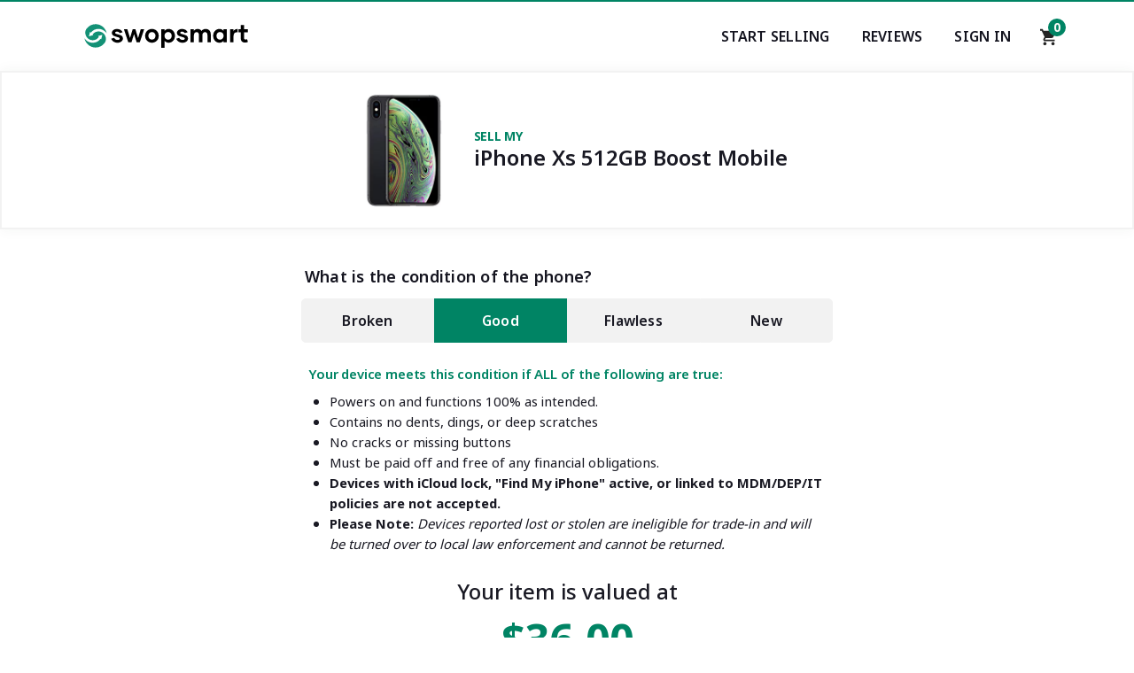

--- FILE ---
content_type: text/html; charset=UTF-8
request_url: https://www.swopsmart.com/sell-apple-iphone-xs-512gb-boost-mobile
body_size: 11921
content:
<!DOCTYPE html>
<html lang="en">
    <head>
            <title>Sell Apple iPhone Xs 512GB Boost Mobile | Cash for Apple iPhone Xs 512GB Boost Mobile</title>  
        
            <meta name="description" content="Sell your Apple iPhone Xs 512GB Boost Mobile to Swopsmart and get the Most Cash GUARANTEED! Instant Quote. Free Shipping. Top Rated Service."><meta name="msvalidate.01" content="700FC7D2305D3525F302131FFF533636" />
            <meta name="keywords" content="sell Apple iPhone Xs 512GB Boost Mobile, sell my Apple iPhone Xs 512GB Boost Mobile, sell used Apple iPhone Xs 512GB Boost Mobile, swopsmart Apple iPhone Xs 512GB Boost Mobile, sell iphone, sell ipad, sell samsung">
            <meta name="revisit-after" content="3 days">
        
          <!-- Facebook open graph tags -->
          <meta property="og:url" xml:lang="EN" content="//www.facebook.com/swopsmart">
            <meta property="og:type" content="website">
            <meta property="og:site_name" content="Swopsmart.com">
            <meta property="og:title" content="Sell Apple iPhone Xs 512GB Boost Mobile | Cash for Apple iPhone Xs 512GB Boost Mobile">
            <meta property="og:description" content="Sell your Apple iPhone Xs 512GB Boost Mobile to Swopsmart and get the Most Cash GUARANTEED! Instant Quote. Free Shipping. Top Rated Service.">
            <meta property="og:image" content="https://www.swopsmart.com/assets/front/images/ss-og-image.png">

        <!-- twitter summary card -->
            <meta name="twitter:card" content="summary" />
            <meta name="twitter:site" content="@swopsmart" />

        <!-- Favicon -->  
           <link rel="icon" type="image/png" sizes="16x16" href="https://www.swopsmart.com/assets/front/favicon/16x16.png">
            <link rel="icon" type="image/png" sizes="32x32" href="https://www.swopsmart.com/assets/front/favicon/32x32.png">
            <link rel="icon" type="image/png" sizes="192x192" href="https://www.swopsmart.com/assets/front/favicon/192x192.png">
            <link rel="apple-touch-icon" type="image/png" sizes="180x180" href="https://www.swopsmart.com/assets/front/favicon/180x180.png">
        
        <!-- for-mobile-apps -->
            <meta name="viewport" content="width=device-width, initial-scale=1">
            <meta http-equiv="Content-Type" content="text/html; charset=utf-8" />

        
        <!-- Custom ui styles -->
                    <link href="https://cdn.swopsmart.com/assets/front/css/main.min.1292021.css" rel="stylesheet" type="text/css" media="all" />
              

        <!-- Google analytics -->
            <script>
              (function(i,s,o,g,r,a,m){i['GoogleAnalyticsObject']=r;i[r]=i[r]||function(){
              (i[r].q=i[r].q||[]).push(arguments)},i[r].l=1*new Date();a=s.createElement(o),
              m=s.getElementsByTagName(o)[0];a.async=1;a.src=g;m.parentNode.insertBefore(a,m)
              })(window,document,'script','https://www.google-analytics.com/analytics.js','ga');
              ga('create', 'UA-79995837-1', 'auto');
              ga('send', 'pageview');
            </script>
         <!-- Google analytics ends -->


</head>	
<body>

<!--Skips direct to content-->    
<a href="#main-content" class="skip-main">Skip to main content</a>

<!-- Header begins-->
    <header class="global-nav">
        <div class="container">
            <div class="nav-wrapper">
                    <a href="/" class="logo-link"><img src="https://www.swopsmart.com/assets/front/images/ss-logo.svg" class="logo" alt="Swopsmart logo"/></a>
<!-- desktop navigation links-->
                <nav class="desktop">
   
                    <ul class="nav-links">
                   
                        <li ><a href="https://www.swopsmart.com/sell" aria-label="Start selling your electronics">Start Selling</a></li>   
                        <li><a href="https://www.swopsmart.com/reviews">Reviews</a></li>
                        <li>
                            <a href="https://www.swopsmart.com/sign-in">Sign In</a>                                
                           
                        
                        </li>
                    </ul>
                    <div class="nav-cart">
                        <!--Gets items in cart -->
                              
                        <a href="https://www.swopsmart.com/process/cart" aria-label="Shopping cart"><img src="https://cdn.swopsmart.com/assets/front/images/shopping_cart-24px.svg" alt="Shipping cart icon" />
                        <span class="cart-circle" aria-label="0 items in shopping cart">0</span></a>
                    
                        </div>
                </nav>
                    <input class="menu-btn mobile" type="checkbox" id="menu-btn">
                    <label class="menu-icon mobile" for="menu-btn"><span class="nav-icon mobile"></span></label>

<!--mobile navigation links-->
                <nav class="mobile">
                    <div class="top-nav">
                            <ul>
                                <li>
                             
                                    <a href="https://www.swopsmart.com/sign-in"><img src="https://cdn.swopsmart.com/assets/front/images/user.svg" alt="user icon" loading="lazy"> Sign In</a>          
                                </li>
                                <li class="m-nav-phone"><a href="tel:800-707-9043">(800)-707-9043</a></li>
                            </ul>
                        
                            
                            

                    </div>
                        <div class="bottom-nav">
                            <span>Sell your...</span>
                            <ul>
                                
                                <li><a href="https://www.swopsmart.com/sell/iphone" aria-label="Sell your iPhone" >iPhone</a></li>
                                <li><a href="https://www.swopsmart.com/sell/cell-phones/samsung" aria-label="Sell your Samsung">Samsung</a></li>
                                <li><a href="https://www.swopsmart.com/sell/cell-phones" aria-label="Sell your Tablet">Android</a></li>
                                <li><a href="https://www.swopsmart.com/sell/apple-products/headphones" aria-label="Sell your AirPods">AirPods</a></li>
                                <li><a href="https://www.swopsmart.com/sell/tablets" aria-label="Sell your Tablet">Tablet</a></li>
                                <li><a href="https://www.swopsmart.com/sell/ipad" aria-label="Sell your iPad">iPad</a></li>
                                <li><a href="https://www.swopsmart.com/sell" aria-label="Start selling your electronics" >Others</a></li>

                            </ul>
                        
                        </div>
                        
                </nav>

                <div class="nav-cart mobile">
                    <a href="https://www.swopsmart.com/process/cart"><img src="https://cdn.swopsmart.com/assets/front/images/shopping_cart-24px.svg" alt="Shipping cart icon" loading="lazy" />
                    <span class="cart-circle" aria-label="0 items in shopping card">0</span></a>
                
                    </div>
            </div>
        </div>

        
       

    
            
    </header>
<!-- Header ends-->
<main id="main-content">
        <section class="product-landing">
                                <div class="phone-box">
                            <picture>
                              <source srcset="https://cdn.swopsmart.com/assets/uploads/iphone_xs.webp" type="image/webp">
                              <source srcset="https://cdn.swopsmart.com/assets/uploads/iphone_xs.jpg" type="image/jpeg">
                              <img src="https://cdn.swopsmart.com/assets/uploads/iphone_xs.jpg" alt="Apple iPhone Xs" />
                            </picture>
          
                <div class="product-name">
                    <h1><span>Sell My</span>
                    iPhone Xs 512GB Boost Mobile                </h1>
                </div>
                

            </div>

                <div class="tab-container">
         
                    <section class="tab-menu">
                        <p class="tab-header">What is the condition of the phone?</p>
                        <!-- Tab navigation -->
                        <div class="tab-menu-list">
                        <ul role="tab-list">
                            <li role="presentation">
                                <a class="broken" href="#tabs-link-1" role="tab" aria-selected="false">Broken</a>
                            </li>
                            <li role="presentation">
                                <a href="#tabs-link-2" role="tab" aria-selected="true">Good</a>
                            </li>
                            <li role="presentation">
                                <a href="#tabs-link-3" role="tab" aria-selected="false">Flawless</a>
                            </li>
                            <li role="presentation">
                                <a class="new" href="#tabs-link-4" role="tab" aria-selected="false">New</a>
                            </li>

                         
                            
                        </ul>
                       
                        </div>
                        <!-- Tab panel content -->
                        <div class="tab-content">
                        <section id="tabs-link-1" role="tabpanel" aria-hidden="true">
                           
                            <ul>
                                <span>Your device meets this condition if ANY of the following are true:</span>
                                <li>Does not power on</li>
                                <li>Cracked Screen or Body</li>
                                <li>Broken/Defective buttons or parts</li>
                                <li>Not clear for activation</li>
                                <li><b>Devices with iCloud lock, "Find My iPhone" active, or linked to MDM/DEP/IT policies are not accepted.</b></li>                                 <li><b>Please Note:</b><i> Devices reported lost or stolen are ineligible for trade-in and will be turned over to local law enforcement and cannot be returned.</i></li>
                                 <li><b>Please Note:</b><i> Devices missing critical components (LCD, digitizer, motherboard, or logic board) will be recycled and no payment will be issued.</i></li>
                            </ul>

                            <div class="offer-price-container">
                                <span>Your item is valued at</span>
                              
                                <p class="offer-price">
                                $5.00
                                </p>

                                <form action="process/cart" method="post">
                                    <input type="hidden" name="productcarrierid" value="2654">
                                    <input type="hidden" name="productcondition" value="1">
                                    <input type="hidden" name="productofferprice" value="5"> 
                                    <button aria-label="Checkout" class="global--blue-btn">Sell this device</button> 
                                </form>   
                            </div>

                        </section>
                        <section id="tabs-link-2" role="tabpanel" aria-hidden="false">
                            
                                    <ul>
                                        <span>Your device meets this condition if ALL of the following are true:</span>
                                        <li>Powers on and functions 100% as intended.</li>
                                        <li>Contains no dents, dings, or deep scratches</li>
                                        <li>No cracks or missing buttons</li>
                                        <li>Must be paid off and free of any financial obligations.</li>
                                             <li><b>Devices with iCloud lock, "Find My iPhone" active, or linked to MDM/DEP/IT policies are not accepted.</b></li>                                <li><b>Please Note:</b><i> Devices reported lost or stolen are ineligible for trade-in and will be turned over to local law enforcement and cannot be returned.</i></li>
                                    </ul>
                                    <div class="offer-price-container">
                                        <span>Your item is valued at</span>
                                      
                                        <p class="offer-price">
                                            $36.00
                                        </p>


                                        <form action="process/cart" method="post">
                                            <input type="hidden" name="productcarrierid" value="2654">
                                            <input type="hidden" name="productcondition" value="2">
                                            <input type="hidden" name="productofferprice" value="36">    
                                            <button aria-label="Checkout" class="global--blue-btn">Sell this device</button>
                                        </form>
                                    </div>
                        </section>
                        <section id="tabs-link-3" role="tabpanel" aria-hidden="true">
                            
                            <ul>
                                <span>Your device meets this condition if ALL of the following are true:</span>
                                <li>Powers on and functions 100% as intended.</li>
                                <li><b>Device looks brand new with zero signs of use</b></li>
                                <li>Must be paid off and free of any financial obligations.</li>
                                             <li><b>Devices with iCloud lock, "Find My iPhone" active, or linked to MDM/DEP/IT policies are not accepted.</b></li>                                <li><b>Please Note:</b><i> Devices reported lost or stolen are ineligible for trade-in and will be turned over to local law enforcement and cannot be returned.</i></li>
                                    </ul>
                            </ul>
                            <div class="offer-price-container">
                                <span>Your item is valued at</span>
                              
                                <p class="offer-price">

                                    $46.00
                                </p>
                                <form action="process/cart" method="post">
                                    <input type="hidden" name="productcarrierid" value="2654">
                                    <input type="hidden" name="productcondition" value="3">
                                    <input type="hidden" name="productofferprice" value="46">
                                    <button aria-label="Checkout" class="global--blue-btn">Sell this device</button>
                                </form> 
                            </div>
                        </section>
                        <section id="tabs-link-4" role="tabpanel" aria-hidden="true">
                            <p style="background-color:#fff3cd; color:#b94a48; font-size:14px; font-weight:bold; border:1px solid #f0ad4e; padding:10px; border-radius:4px;">
                            <b>PLEASE NOTE:</b> To minimize fraud, payment for <span style="text-decoration:underline;">NEW</span> devices can <u>only</u> be made via <b>PayPal</b>.
                            </p>
                            <ul>
                                <span>Your device meets this condition if ALL of the following are true:</span>
                                <li><b>Device must be sealed inside original box</b></li>
                                <li>All original accessories must be included</li>
                                <li>Plastic film must be present</li>
                                <li>Must be paid off and free of any financial obligations.</li>
                                                        <li><b>Devices with iCloud lock, "Find My iPhone" active, or linked to MDM/DEP/IT policies are not accepted.</b></li>                                <li><b>Please Note:</b><i> Devices reported lost or stolen are ineligible for trade-in and will be turned over to local law enforcement and cannot be returned.</i></li>
                            </ul>
                            <div class="offer-price-container">
                                <span>Your item is valued at</span>
                              
                                <p class="offer-price">
                                                                        $87.00
                               </p>
                                <form action="process/cart" method="post">
                                    <input type="hidden" name="productcarrierid" value="2654">
                                    <input type="hidden" name="productcondition" value="4">
                                    <input type="hidden" name="productofferprice" value="87"> 
                                    <button aria-label="Checkout" class="global--blue-btn">Sell this device</button>
                                </form>
                            </div>
                        </section>
                        
                    </section>

                  
                </div> <!--Tabs container ends-->
        </section>

        <!--Trust section-->

            <section class="trust white-bg padding-top-reset">
                <div class="container">
                    <h3 class="trust__sub-title global--sub-title">#1 Trusted Buyback Company</h3>
                    <h2 class="trust__sub-title global--main-title">Simply the Best...</h2>
                    
                    <div class="trust_badge-container">
                        
                    <a target="_blank" href="https://www.trustpilot.com/review/swopsmart.com" aria-label="Trust pilot reviews for Swopsmart"><img src="/assets/front/images/trustpilot.svg" alt="trustpilot badge" loading="lazy" /></a>
                                
                    <a target="_blank" href="https://www.bbb.org/us/ny/jackson-hts/profile/ecommerce/swopsmart-llc-0121-164617" aria-label="Better Business Bureau profile"><img src="/assets/front/images/bbb-badge-vertical.png" alt="Better business Bureau badge" loading="lazy" /></a>
                    <a target="_blank" href="https://www.shopperapproved.com/reviews/swopsmart.com/" aria-label="Shopper approved reviews for Swopsmart"><img src="/assets/front/images/shopperapproved.svg" alt="Shopperapproved badge" loading="lazy" /></a>


                    </div>
                </div>

            </section>
        <!--Trust section ends-->
                      
        <!--Accordion section-->
       
            <section class="faq gray-bg">
                <div class="container">
                    <h3 class="faq__sub-title global--sub-title center-text">FAQ<span style="text-transform: lowercase;">s</span></h3>
                    <h2 class="faq__sub-title global--main-title center-text">Popular Questions</h2>
                <div class="faq__container" style="background: #fafbfc;">
                <dl class="accordion">
        
                    <dt>How do I sell my iPhone Xs 512GB Boost Mobile?</dt>
                    <dd class="global--body-text">
                      <p>Selling your iPhone Xs 512GB Boost Mobile with Swopsmart's buyback program is fast and easy. <br><br>
        
                        <ol>
                            <li>Get a FREE instant valuation. No auctions or fees.</li>
                            <li>Pack your iPhone Xs 512GB Boost Mobile into a box and ship it for FREE.</li>
                            <li>Get paid the same day the phone is received at our warehouse. </li>
                         
                        </ol>
            
                        
                    </p>
                    </dd>
                    <dt>Why should I sell to Swopsmart?</dt>
                    <dd class="global--body-text">
                      <p>We are the fastest growing cell phone buyback company in the US with an A+ accreditation rating by the Better Business Bureau. Here are a few reasons why our customer's love us:<br><br>
                        <ul>
                            <li>We pay up to 33% more than carrier buyback programs for any used cell phones.</li>
                            <li>It’s completely FREE! No auctions, no fees, no hassle!</li>
                            <li>We’ll pay the same day your item arrives at our warehouse.</li>
                            <li>We remove all personal data from your device to Department of Defense standards so your security is never compromised.</li>
                         
                        </ul>
        
        
                      </p>
                      
                    </dd>

                    <dt>What happens after I ship?</dt>
                    <dd class="global--body-text">
                      <p>You can track the progress of your package using the tracking number on the label or via your account. Once we receive your package, it gets scanned into our system before day's end. This initiates our notification system which will keep you posted throughout the process via email and SMS (if selected). </p>
                    </dd>
                    
                
        
                    <dt>Does Swopsmart cover shipping fees?</dt>
                    <dd class="global--body-text">
                      <p>Shipping is 100% FREE. Our platform will automatically provide you a USPS pre-paid shipping label upon completion of your order.</p>
                    </dd>
                    
                    <dt>How do I get paid?</dt>
                    <dd class="global--body-text">
                      <p>We currently offer two methods of payment - Check or PayPal™. You'll be asked to indicate your preference during check out.<br><br>
                        Your payment will be sent the same day we receive and inspect your item(s).
                    </p>
        
        
                    </dd>
            
                    
                    
                    
               
                
                </dl>
            
                
            </div>
        </div><!--Container closing tags-->
              </section>
            
            
            
            <!-- JS -->
            <script>
                var ia = {
              aria: {},
              instances: []
            };
            
            (function() {
              "use strict";
            
              ia.aria.Accordion = function(el, index) {
                this.id = 'accordion-' + index;
                this.el = el;
                this.initialize();
              }
            
              ia.aria.Accordion.prototype = {
            
                tabs: [],
                panels: [],
            
                initialize: function() {
                  this.el.setAttribute('id', this.id);
                  this.el.setAttribute('role', 'tablist');
                  this.el.setAttribute('aria-multiselectable', 'true');
                  
                  this.panels = [].slice.call( this.el.getElementsByTagName('dd') );
                  
                  this.panels.map( function( panel, i ){
                    panel.setAttribute('id', this.id + "-panel-" + i);
                    panel.setAttribute('role', 'tabpanel');
                    panel.setAttribute('aria-labeledby', this.id + "-tab-" + i);
                    panel.setAttribute('aria-hidden', 'true');
                    panel.addEventListener( 'keydown', this.onPanelKeydown.bind(this), true ); 
                  }, this );
            
                  this.tabs = [].slice.call( this.el.getElementsByTagName('dt') );
                  this.tabs.map( function( tab, i ){
                    tab.setAttribute('role', 'tab');
                    tab.setAttribute('id', this.id + "-tab-" + i);
                    tab.setAttribute('aria-controls', this.id + "-panel-" + i);
                    tab.setAttribute('aria-expanded', false);
                    tab.setAttribute('aria-selected', false);
                    tab.setAttribute('tabindex', i === 0 ? '0' : '-1');
                    tab.addEventListener('click', this.onTabClick.bind(this));
                    tab.addEventListener('keydown', this.onTabKeydown.bind(this));
                  }, this );
                },
            
                getPanel: function(tab) {
                  return document.getElementById(tab.getAttribute('aria-controls'));
                },
            
                select: function(tab) {
                  this.deselectAll();
                  tab.setAttribute('aria-selected', 'true');
                  tab.setAttribute('tabindex', '0');
                  tab.focus();
                },
            
                deselectAll: function() {
                  this.tabs.map(function(tab, i){
                    tab.setAttribute('aria-selected', 'false');
                    tab.setAttribute('tabindex', '-1');
                  }, this );
                },
            
                show: function(tab) {
                  this.getPanel(tab).setAttribute('aria-hidden', 'false');
                  tab.setAttribute('aria-expanded', 'true');
                },
            
                hide: function(tab) {
                  this.getPanel(tab).setAttribute('aria-hidden', 'true');
                  tab.setAttribute('aria-expanded', 'false');
                },
            
                hideAll: function() {
                  this.tabs.map(function(tab){
                    this.hide(tab);
                  }, this);
                },
            
                getNextTab: function(tab) {
                  var next = tab.nextSibling;
                  if (next === null) {
                    return this.tabs[0];
                  } else if (next.tagName === 'DT') {
                    return next;
                  } else {
                    return this.getNextTab(next);
                  }
                },
            
                getPrevTab: function(tab) {
                  var next = tab.previousSibling;
                  if (next === null) {
                    return this.tabs[this.tabs.length - 1];
                  } else if (next.tagName === 'DT') {
                    return next;
                  } else {
                    return this.getPrevTab(next);
                  }
                },
            
                onTabClick: function(e) {
                  var showTab = e.target.getAttribute('aria-expanded') !== 'true';
                  this.hideAll();
                  if (showTab) {
                    this.show(e.target);
                  }
                },
            
                onTabKeydown: function(e) {
                  switch (e.which) {
                    case 13: // ENTER
                    case 32: // SPACE
                      e.preventDefault();
                      e.stopPropagation();
                      var showTab = e.target.getAttribute('aria-expanded') !== 'true';
                      this.hideAll();
                      if (showTab) {
                        this.show(e.target);
                      }
                      break;
                    case 37: // LEFT
                    case 38: // UP
                      e.preventDefault();
                      e.stopPropagation();
                      this.select(this.getPrevTab(e.target));
                      break;
                    case 39: // RIGHT
                    case 40: // DOWN
                      e.preventDefault();
                      e.stopPropagation();
                      this.select(this.getNextTab(e.target));
                      break;
                    case 35: // END
                      e.preventDefault();
                      e.stopPropagation();
                      this.select(this.tabs[this.tabs - 1]);
                      break;
                    case 36: // HOME
                      e.preventDefault();
                      e.stopPropagation();
                      this.select(this.tabs[0]);
                      break;
                  }
                },
            
                onPanelKeydown: function(e) {
                  if ( e.ctrlKey || e.metaKey ) {
                    switch (e.which) {
                      case 38: // UP
                        e.preventDefault();
                        e.stopPropagation();
                        if( e.currentTarget ){
                          this.select(this.getPrevTab(e.currentTarget)) ; 
                        }
                        break;
                      case 40: // PAGE DOWN
                        e.preventDefault();
                        e.stopPropagation();
                        if( e.currentTarget ){ 
                          this.select(this.getNextTab(e.currentTarget)) ; 
                        }
                        break;
                    }
                  }
                }
              };
            
              window.addEventListener('load', function() {
                var accordions = document.getElementsByClassName('accordion');
                for (var i = 0; i < accordions.length; i++) {
                  ia.instances[ia.instances.length] = new ia.aria.Accordion(accordions[i], i);
                }
              });
            })();
            </script>
            <!--JS END-->
            
            <!--Accordion section ends-->
     

    </section>
<!--Javascript for tabs-->
    <script>

        (function() {
           "use strict";
           
           var tabBtns = document.querySelectorAll("[role='tab']"),
               target,
               navSiblings,
               tabPanelSiblings,
               tabPanelShow;
        
           [].forEach.call(tabBtns, function(tabBtn) {
              tabBtn.addEventListener('click', function(e) {
                 e.preventDefault();
                 
                 //$(this)
                 target = e.target;
                 
                 //$(this).attr("aria-selected", "true");
                 target.setAttribute("aria-selected", true);
                 
                 //$(this).parent().siblings().children().attr("aria-selected", "false");
                 navSiblings = getSiblings(target.parentNode.parentNode.firstElementChild, target.parentNode);
                 [].forEach.call(navSiblings, function(navSibling) {
                    navSibling.firstElementChild.setAttribute("aria-selected", false);
                 });
                 
                 //var tabpanelShow = $(this).attr("href");
                 //$(tabpanelShow).attr("aria-hidden", "false");
                 tabPanelShow = target.getAttribute("href").substring(1);
                 tabPanelShow = document.getElementById(tabPanelShow);
                 tabPanelShow.setAttribute("aria-hidden", false);
                 
                 //$(tabpanelShow).siblings().attr("aria-hidden", "true");
                 tabPanelSiblings = getSiblings(tabPanelShow.parentNode.firstElementChild, tabPanelShow);
                 [].forEach.call(tabPanelSiblings, function(tabPanelSibling) {
                    tabPanelSibling.setAttribute("aria-hidden", true);
                 });
              });
           });
        }());
        
        //Jquery function siblings()
        function getSiblings( n, elem ) {
           var r = [];
           for ( ; n; n = n.nextSibling ) {
              if ( n.nodeType === 1 && n !== elem ) {
                 r.push( n );
              }
           }
           return r;
        }
                 </script>

                 <!--Javascript ends-->
              

    </main>

             <script type="application/ld+json">
                            {
                              "@context": "https://schema.org",
                              "@type": "BreadcrumbList",
                              "itemListElement": [{
                                "@type": "ListItem",
                                "position": 1,
                                "item": {
                                  "@id": "//www.swopsmart.com/",
                                  "name": "Home"
                                  }
                              },{
                                "@type": "ListItem",
                                "position": 2,
                                "item": {
                                  "@id": "//www.swopsmart.com/sell",
                                  "name": "Sell"
                                  }
                                },{
                                "@type": "ListItem",
                                "position": 3,
                                "item": {
                                  "@id": "//www.swopsmart.com/sell/iphone",
                                  "name": "iPhone"
                                  }
                              },{
                                "@type": "ListItem",
                                "position": 4,
                                "item": {
                                  "@id": "//www.swopsmart.com/sell/iphone/apple-iphone-xs",
                                  "name": "Apple iPhone Xs"
                                  }
                              },{
                                "@type": "ListItem",
                                "position": 5,
                                "item": {
                                  "@id": "//www.swopsmart.com/sell/iphone/apple-iphone-xs/boost-mobile",
                                  "name": "Boost Mobile"
                                  }
                              },{
                                "@type": "ListItem",
                                "position": 6,
                                "item": {
                                  "@id": "//www.swopsmart.com/sell-apple-iphone-xs-512gb-boost-mobile",
                                  "name": "Apple iPhone Xs 512GB Boost Mobile"
                                  }
                              }]
                            }
            </script>
            
            
<script type="application/ld+json">
{
  "@context": "http://schema.org",
  "@type": "Product",
  "aggregateRating": {
    "@type": "AggregateRating",
    "ratingValue": "4.9",
    "reviewCount": "321"
  },
  "description": "Sell your Apple iPhone Xs 512GB Boost Mobile to Swopsmart and get the Most Cash GUARANTEED! Instant Quote. Free Shipping. Top Rated Service.",
  "name": "iPhone Xs 512GB Boost Mobile",
  "image": "https://www.swopsmart.com//assets/uploads/iphone_xs.jpg",
  "brand": "Apple",
  "sku": "012326540",
  "mpn": "0926540",
  "offers": [
    {
      "@type": "Offer",
      "price": "87",
      "priceCurrency": "USD",
      "itemCondition": "https://schema.org/NewCondition",
      "availability": "https://schema.org/InStock",
      "description": "Trade-in offer for a new condition item",
      "seller": {
        "@type": "Organization",
        "name": "Swopsmart"
      }
    },
    {
      "@type": "Offer",
      "price": "46",
      "priceCurrency": "USD",
      "itemCondition": "https://schema.org/UsedCondition",
      "availability": "https://schema.org/InStock",
      "description": "Trade-in offer for a used condition item",
      "seller": {
        "@type": "Organization",
        "name": "Swopsmart"
      }
    },
    {
      "@type": "Offer",
      "price": "46",
      "priceCurrency": "USD",
      "itemCondition": "https://schema.org/RefurbishedCondition",
      "availability": "https://schema.org/InStock",
      "description": "Trade-in offer for a refurbished condition item",
      "seller": {
        "@type": "Organization",
        "name": "Swopsmart"
      }
    }
  ],
  "review": [
    {
      "@type": "Review",
      "author": "Beth",
      "datePublished": "2024-19-24",
      "description": "Easy all-around experience. Printed label dropped it at USPS. They sent me an email to confirm receipt and then later another email to confirm the payment they sent to my PayPal.",
      "name": "Beth",
      "reviewRating": {
        "@type": "Rating",
        "bestRating": "5",
        "ratingValue": "5",
        "worstRating": "1"
      }
    }
    ]
  }
</script><!--Footer begins-->
<footer>
        <div class="container">
            <div class="global-footer-top">

                <div class="subscribe">
                    <h3 class="subscribe__title footer--title">Subscribe</h3>
                  
                        <form class="subscribe__form" id="nlSubscribe" >
                            <input type="email" aria-label="Subscribe email" placeholder="Enter your email" class="nlEmail" required="">
                            <button type="submit">GO!</button>
                        </form>
                    
                    <p class="subscribe__form-text">Sign up to receive offers</p>
                   
                    <img src="/assets/front/images/ss-logo-white.svg" style="width: 100px;padding: 1.5rem 0;" class="subscribe__logo" alt="Swopsmart logo" />
                    
                    <p class="subscribe__say-hello">Say hello</p>
                    <a class="subscribe__contact" href="tel:800-707-9043">(800)-707-9043</a>
                    

                </div>
                <div class="pop-search">  
                    <h3 class="pop-search__title footer--title">POPULAR SEARCHES</h3>
                    <ul class="pop-search__list">
                        <li class="pop-search__item"><a href="https://www.swopsmart.com/sell/iphone">Sell iPhone</a></li>
                        <li class="pop-search__item"><a href="https://www.swopsmart.com/sell/ipad">Sell iPad</a></li>
                        <li class="pop-search__item"><a href="https://www.swopsmart.com/sell/ipod">Sell iPod</a></li>
                        <li class="pop-search__item"><a href="https://www.swopsmart.com/sell/tablets">Sell Tablet</a></li>
                        <li class="pop-search__item"><a href="https://www.swopsmart.com/sell/cell-phones/samsung">Sell Samsung</a></li>
                        <li class="pop-search__item"><a href="https://www.swopsmart.com/sell/cell-phones">Sell Cell Phone</a></li>
                        
                        
                        
                    </ul>


                </div>

                <div class="resources">
                    <h3 class="resources__title footer--title">Resources</h3>
                    <ul class="resources__list">
                        <li class="resources__item"><a href="https://www.swopsmart.com/check-esn">Check IMEI/ESN</a></li>
                        <li class="resources__item"><a href="https://www.swopsmart.com/check-verizon-esn">Check Verizon ESN</a></li>
                        <li class="resources__item"><a href="https://www.swopsmart.com/check-att-imei">Check AT&T IMEI</a></li>
                        <li class="resources__item"><a href="https://www.swopsmart.com/check-tmobile-imei">Check T-Mobile IMEI</a></li>
                        <li class="resources__item"><a href="https://www.swopsmart.com/check-cricket-imei">Check Cricket IMEI</a></li>
                        
                    </ul>

                </div>
                <div class="support">
                    <h3 class="support__title footer--title">Support</h3>
                    <ul class="support__list">
                        <li class="support__item"><a href="https://www.swopsmart.com/contact-us">Contact Us</a></li>
                        <li class="support__item"><a href="https://www.swopsmart.com/track-order">Track My Order</a></li>
                        <li class="support__item"><a href="https://www.swopsmart.com/support/faq">FAQs</a></li> 
                        <li class="support__item"><a href="https://www.swopsmart.com/blog">Blog</a></li> 
                    </ul>

                </div>
                <div class="about">
                    <h3 class="about__title footer--title">About SWOPSMART</h3>
                    <ul class="about__list">
                        <li class="about__item"><a href="https://www.swopsmart.com/about-us">About Us</a></li>
                        <li class="about__item"><a href="https://www.swopsmart.com/how-it-works">How it Works</a></li>
                        <li class="support__item"><a href="https://www.swopsmart.com/scholarship">Scholarship</a></li>
                        <li class="about__item"><a href="https://www.swopsmart.com/privacy">Privacy Policy</a></li>
                        <li class="about__item"><a href="https://www.swopsmart.com/terms-and-condition">Terms & Condition</a></li>
 
                    </ul>

                </div>
            </div>

 <!--Bottom part -- copyright and social-->          
             <div class="global-footer-bottom">
                <div class="copyright">
                    <ul class="copyright__list">
                        <li class="copyright__item">© 2020 Swopsmart, LLC. All rights reserved.</li>
                        <li class="copyright__item">Brands and Trademarks found on swopsmart.com are property of their respective owners.</li>
                    </ul>

                </div>
                <div class="social">
                    <ul class="social__list">

                        <li class="social__item"> <a href="https://www.youtube.com/c/Swopsmart"> <img src="[data-uri]" alt="youtube icon" /> </a> </li>

                        <li class="social__item"> <a href="https://www.twitter.com/swopsmart"> <img src="[data-uri]" alt="twitter icon" /> </a> </li>

                        <li class="social__item"> <a href="https://www.instagram.com/swopsmart"> <img src="[data-uri]" alt="instagram icon" /> </a> </li>
                        <li class="social__item"> <a href="https://www.facebook.com/swopsmart"> <img src="[data-uri]" alt="facebook icon" /> </a> </li>
                        

                    </ul>
                </div>
            </div>


        </div>

   

    </footer>
<!--Footer Ends-->
 <!--Subscribe modal--> 
      
 <div class="modal" id="subscribe">
    <div class="inner-modal">
        
        <span class="subscribe-response">Thanks!</span>
        <p>You have been added to our list</p>
        <button class="close" id="closeSubscribeModal"><img alt="close button" src="[data-uri]" /></button>
    </div>
</div>
<!--Subscribe modal ends--> 

</body>
</html>

<script>

document.getElementById("nlSubscribe").addEventListener("submit", submitSubscribe);

function submitSubscribe() {
    event.preventDefault();
    let userEmail = document.getElementsByClassName("nlEmail");
    userEmail = userEmail[0].value;
    
    
    //POST request
    var httpRequest = new XMLHttpRequest();
    httpRequest.onreadystatechange = function (data) {
       
        let response = httpRequest.response;
        response = JSON.parse(response);
        openModal();
    }
    httpRequest.open('POST', 'https://www.swopsmart.com/Front/subscribe', true);
    httpRequest.setRequestHeader('Content-Type', 'application/x-www-form-urlencoded');
    
    httpRequest.send('email=' + encodeURIComponent(userEmail))

}
        


</script>

<!--Subscribe javascript -->

<script>
  const  emailInput = document.querySelector(".nlEmail"),
  modal = document.querySelector("#subscribe"),
      closeButton = document.querySelector("#closeSubscribeModal");

// If there is a modal button, open the modal when it's clicked
// and close it if someone clicks the close button, or if they
// hit escape

  function openModal() {
    fadeIn(modal);
    closeButton.addEventListener("click", () => closeModal());
    document.onkeydown = (e) => {
    if (e.keyCode == 27) {
      // keyCode 27 is esc
      closeModal();
    }
  };

  };
  
  function closeModal() {
    emailInput.value = '';
    emailInput.blur();
    emailInput.style.outline = '2px solid #223260';      
    fadeOut(modal);

    
    
  };
  
  function fadeOut(element) {
    var opacity = 1;
    function decrease() {
      opacity -= 0.05;
      if (opacity <=0) {
        //complete
        element.style.opacity = 0;
        element.classList.remove('is-open'); 
        return true;
      }
      element.style.opacity = opacity;
      requestAnimationFrame(decrease);
    }
    decrease();
  };
  
  function fadeIn(element) {
    var opacity = 0;
    element.classList.add('is-open');
    function increase() {
      opacity += 0.05;
      if (opacity >=1) {
        //complete
        element.style.opacity = 1;
        return true;
      }
      element.style.opacity = opacity;
      requestAnimationFrame(increase);
    }
    increase();
  };



</script>

